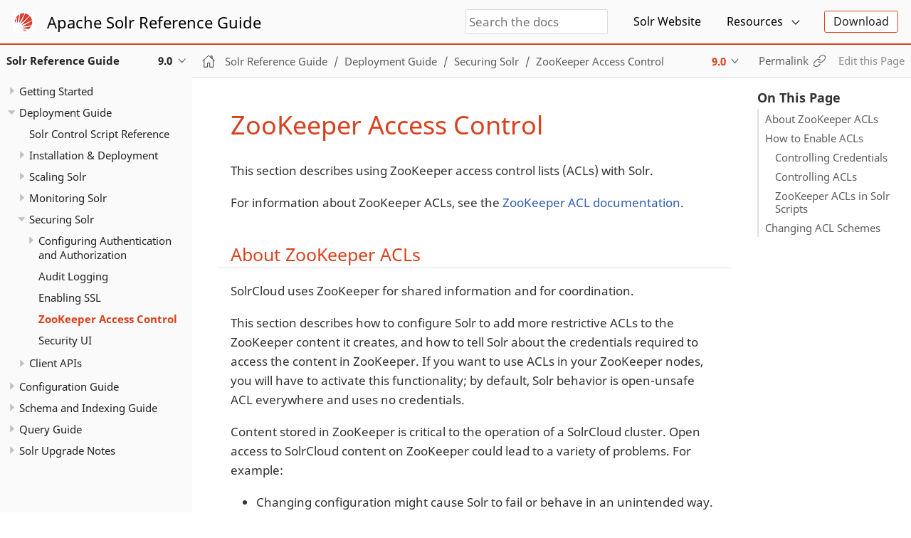

--- FILE ---
content_type: text/html
request_url: https://solr.apache.org/guide/solr/9_0/deployment-guide/zookeeper-access-control.html
body_size: 11141
content:
<!DOCTYPE html>
<html lang="en">
  <head>
    <meta charset="utf-8">
    <meta name="viewport" content="width=device-width,initial-scale=1">
    <title>ZooKeeper Access Control :: Apache Solr Reference Guide</title>
    <link rel="canonical" href="https://solr.apache.org/guide/solr/latest/deployment-guide/zookeeper-access-control.html">
    <meta name="generator" content="Antora 3.1.12">
    <link rel="stylesheet" href="../../../_/css/site.css">
    <script>var uiRootPath = '../../../_'</script>
<!-- Solr Changes - Start -->
    <link rel="icon" href="../../../_/img/favicon.ico" type="image/x-icon">
<!-- Solr Changes - End -->
  </head>
  <body class="article">
<header class="header">
  <nav class="navbar">
    <div class="navbar-brand">
      <!-- Solr Changes - Start -->
      <img class="navbar-item" src="../../../_/img/solr-sunOnly-small.png" width="30" height="30">
      <a class="navbar-item" href="https://solr.apache.org/guide">Apache Solr Reference Guide</a>
      <!-- Solr Changes - End -->
        <div class="navbar-item search hide-for-print">
          <div id="search-field" class="field">
            <input id="search-input" type="text" placeholder="Search the docs">
          </div>
        </div>

      <button class="navbar-burger" data-target="topbar-nav">
        <span></span>
        <span></span>
        <span></span>
      </button>
    </div>
    <div id="topbar-nav" class="navbar-menu">
      <div class="navbar-end">
        <!-- Solr Changes - Start -->
        <a class="navbar-item" href="https://solr.apache.org/" target="_blank" rel="noreferrer nopener">Solr Website</a>
        <div class="navbar-item has-dropdown is-hoverable">
          <a class="navbar-link" href="#">Resources</a>
          <div class="navbar-dropdown">
            <a class="navbar-item" href="https://solr.apache.org/docs/9_0_0/index.html" target="_blank" rel="noreferrer nopener">Solr Javadocs</a>
            <a class="navbar-item" href="https://solr.apache.org/community.html#version-control" target="_blank" rel="noreferrer nopener">Source Code</a>
            <a class="navbar-item" href="https://solr.apache.org/community.html" target="_blank" rel="noreferrer nopener">Community Links</a>
            <a class="navbar-item" href="https://github.com/apache/solr/tree/main/dev-docs/ref-guide" target="_blank" rel="noreferrer nopener">Contribute</a>
          </div>
        </div>
        <div class="navbar-item">
          <span class="control">
            <a class="button is-primary" href="https://solr.apache.org/downloads.html" target="_blank" rel="noreferrer nopener">Download</a>
          </span>
        </div>
        <!-- Solr Changes - End -->
      </div>
    </div>
  </nav>
</header>
<div class="body">
<div class="nav-container" data-component="solr" data-version="9_0">
  <aside class="nav">
    <div class="panels">
<!-- Solr Changes - Start -->
<div class="nav-panel-explore" data-panel="explore">
  <div class="context">
    <span class="title">Solr Reference Guide</span>
    <span class="version">9.0</span>
  </div>
<!-- Programmatically creates the component and version list -->
  <ul class="components">
    <li class="component is-current">
      <a class="title" href="../../latest/index.html">Solr Reference Guide</a>
      <ul class="versions">
        <li class="version">
          <a href="../../10_0/index.html">10.0-alpha</a>
        </li>
        <li class="version is-latest">
          <a href="../../latest/index.html">9.10</a>
        </li>
        <li class="version">
          <a href="../../9_9/index.html">9.9</a>
        </li>
        <li class="version">
          <a href="../../9_8/index.html">9.8</a>
        </li>
        <li class="version">
          <a href="../../9_7/index.html">9.7</a>
        </li>
        <li class="version">
          <a href="../../9_6/index.html">9.6</a>
        </li>
        <li class="version">
          <a href="../../9_5/index.html">9.5</a>
        </li>
        <li class="version">
          <a href="../../9_4/index.html">9.4</a>
        </li>
        <li class="version">
          <a href="../../9_3/index.html">9.3</a>
        </li>
        <li class="version">
          <a href="../../9_2/index.html">9.2</a>
        </li>
        <li class="version">
          <a href="../../9_1/index.html">9.1</a>
        </li>
        <li class="version is-current">
          <a href="../index.html">9.0</a>
        </li>
      </ul>
    </li>
  </ul>

  <!-- Solr Additions - Start -->
  <!-- A hard-coded list of older Ref Guides, pre-Antora -->
  <ul class="components">
    <li class="component"> <a class="title" href="https://solr.apache.org/guide">Pre-9.0 Reference Guides</a>
    <ul class="versions">
      <li class="version">
        <a href="https://solr.apache.org/guide/8_11">8.11</a>
      </li>
      <li class="version">
        <a href="https://solr.apache.org/guide/8_10">8.10</a>
      </li>
      <li class="version">
        <a href="https://solr.apache.org/guide/8_9">8.9</a>
      </li>
      <li class="version">
        <a href="https://solr.apache.org/guide/8_8">8.8</a>
      </li>
      <li class="version">
        <a href="https://solr.apache.org/guide/8_7">8.7</a>
      </li>
      <li class="version">
        <a href="https://solr.apache.org/guide/8_6">8.6</a>
      </li>
      <li class="version">
        <a href="https://solr.apache.org/guide/8_5">8.5</a>
      </li>
      <li class="version">
        <a href="https://solr.apache.org/guide/8_4">8.4</a>
      </li>
      <li class="version">
        <a href="https://solr.apache.org/guide/8_3">8.3</a>
      </li>
      <li class="version">
        <a href="https://solr.apache.org/guide/8_2">8.2</a>
      </li>
      <li class="version">
        <a href="https://solr.apache.org/guide/8_1">8.1</a>
      </li>
      <li class="version">
        <a href="https://solr.apache.org/guide/8_0">8.0</a>
      </li>
      <li class="version">
        <a href="https://solr.apache.org/guide/7_7">7.7</a>
      </li>
      <li class="version">
        <a href="https://solr.apache.org/guide/7_6">7.6</a>
      </li>
      <li class="version">
        <a href="https://solr.apache.org/guide/7_5">7.5</a>
      </li>
      <li class="version">
        <a href="https://solr.apache.org/guide/7_4">7.4</a>
      </li>
      <li class="version">
        <a href="https://solr.apache.org/guide/7_3">7.3</a>
      </li>
      <li class="version">
        <a href="https://solr.apache.org/guide/7_2">7.2</a>
      </li>
      <li class="version">
        <a href="https://solr.apache.org/guide/7_1">7.1</a>
      </li>
      <li class="version">
        <a href="https://solr.apache.org/guide/7_0">7.0</a>
      </li>
      <li class="version">
        <a href="https://solr.apache.org/guide/6_6">6.6</a>
      </li>
      <li class="version">
        <a href="http://archive.apache.org/dist/lucene/solr/ref-guide/">Older</a>
      </li>
    </ul>
  </li>
  <!-- Solr Additions - End -->
  </ul>
</div>

<div class="nav-panel-menu is-active" data-panel="menu">
  <nav class="nav-menu">
    <!-- Solr Removals - Start
    <h3 class="title"><a href="../index.html">Solr Reference Guide</a></h3>
         Solr Removals - End -->
<ul class="nav-list">
  <li class="nav-item" data-depth="0">
    <button class="nav-item-toggle"></button>
    <span class="nav-text">Getting Started</span>
<ul class="nav-list">
  <li class="nav-item" data-depth="1">
    <a class="nav-link" href="../getting-started/introduction.html">Introduction to Solr</a>
  </li>
  <li class="nav-item" data-depth="1">
    <button class="nav-item-toggle"></button>
    <span class="nav-text">Solr Concepts</span>
<ul class="nav-list">
  <li class="nav-item" data-depth="2">
    <a class="nav-link" href="../getting-started/documents-fields-schema-design.html">Documents, Fields, and Schema Design</a>
  </li>
  <li class="nav-item" data-depth="2">
    <a class="nav-link" href="../getting-started/solr-indexing.html">Solr Indexing</a>
  </li>
  <li class="nav-item" data-depth="2">
    <a class="nav-link" href="../getting-started/searching-in-solr.html">Searching in Solr</a>
  </li>
  <li class="nav-item" data-depth="2">
    <a class="nav-link" href="../getting-started/relevance.html">Relevance</a>
  </li>
  <li class="nav-item" data-depth="2">
    <a class="nav-link" href="../getting-started/solr-glossary.html">Solr Glossary</a>
  </li>
</ul>
  </li>
  <li class="nav-item" data-depth="1">
    <button class="nav-item-toggle"></button>
    <a class="nav-link" href="../getting-started/solr-tutorial.html">Solr Tutorials</a>
<ul class="nav-list">
  <li class="nav-item" data-depth="2">
    <a class="nav-link" href="../getting-started/tutorial-techproducts.html">Exercise 1 Index Techproducts Data</a>
  </li>
  <li class="nav-item" data-depth="2">
    <a class="nav-link" href="../getting-started/tutorial-films.html">Exercise 2 Index Films Data</a>
  </li>
  <li class="nav-item" data-depth="2">
    <a class="nav-link" href="../getting-started/tutorial-diy.html">Exercise 3 Index Your Own Data</a>
  </li>
  <li class="nav-item" data-depth="2">
    <a class="nav-link" href="../getting-started/tutorial-solrcloud.html">Getting Started with SolrCloud</a>
  </li>
  <li class="nav-item" data-depth="2">
    <a class="nav-link" href="../getting-started/tutorial-aws.html">SolrCloud on AWS EC2</a>
  </li>
</ul>
  </li>
  <li class="nav-item" data-depth="1">
    <a class="nav-link" href="../getting-started/solr-admin-ui.html">Solr Admin UI</a>
  </li>
  <li class="nav-item" data-depth="1">
    <a class="nav-link" href="../getting-started/about-this-guide.html">About This Guide</a>
  </li>
</ul>
  </li>
  <li class="nav-item" data-depth="0">
    <button class="nav-item-toggle"></button>
    <span class="nav-text">Deployment Guide</span>
<ul class="nav-list">
  <li class="nav-item" data-depth="1">
    <a class="nav-link" href="solr-control-script-reference.html">Solr Control Script Reference</a>
  </li>
  <li class="nav-item" data-depth="1">
    <button class="nav-item-toggle"></button>
    <span class="nav-text">Installation &amp; Deployment</span>
<ul class="nav-list">
  <li class="nav-item" data-depth="2">
    <a class="nav-link" href="system-requirements.html">System Requirements</a>
  </li>
  <li class="nav-item" data-depth="2">
    <a class="nav-link" href="installing-solr.html">Installing Solr</a>
  </li>
  <li class="nav-item" data-depth="2">
    <a class="nav-link" href="taking-solr-to-production.html">Taking Solr to Production</a>
  </li>
  <li class="nav-item" data-depth="2">
    <a class="nav-link" href="jvm-settings.html">JVM Settings</a>
  </li>
  <li class="nav-item" data-depth="2">
    <button class="nav-item-toggle"></button>
    <a class="nav-link" href="upgrading-a-solr-cluster.html">Upgrading a Solr Cluster</a>
<ul class="nav-list">
  <li class="nav-item" data-depth="3">
    <a class="nav-link" href="indexupgrader-tool.html">IndexUpgraderTool</a>
  </li>
</ul>
  </li>
  <li class="nav-item" data-depth="2">
    <a class="nav-link" href="backup-restore.html">Backup and Restore</a>
  </li>
  <li class="nav-item" data-depth="2">
    <button class="nav-item-toggle"></button>
    <a class="nav-link" href="solr-in-docker.html">Solr in Docker</a>
<ul class="nav-list">
  <li class="nav-item" data-depth="3">
    <a class="nav-link" href="docker-faq.html">Solr Docker FAQ</a>
  </li>
  <li class="nav-item" data-depth="3">
    <a class="nav-link" href="docker-networking.html">Solr &amp; ZooKeeper with Docker Networking</a>
  </li>
</ul>
  </li>
  <li class="nav-item" data-depth="2">
    <a class="nav-link" href="solr-on-hdfs.html">Solr on HDFS</a>
  </li>
</ul>
  </li>
  <li class="nav-item" data-depth="1">
    <button class="nav-item-toggle"></button>
    <span class="nav-text">Scaling Solr</span>
<ul class="nav-list">
  <li class="nav-item" data-depth="2">
    <a class="nav-link" href="cluster-types.html">Solr Cluster Types</a>
  </li>
  <li class="nav-item" data-depth="2">
    <button class="nav-item-toggle"></button>
    <span class="nav-text">User-Managed Clusters</span>
<ul class="nav-list">
  <li class="nav-item" data-depth="3">
    <a class="nav-link" href="user-managed-index-replication.html">User-Managed Index Replication</a>
  </li>
  <li class="nav-item" data-depth="3">
    <a class="nav-link" href="user-managed-distributed-search.html">User-Managed Distributed Search</a>
  </li>
</ul>
  </li>
  <li class="nav-item" data-depth="2">
    <button class="nav-item-toggle"></button>
    <span class="nav-text">SolrCloud Clusters</span>
<ul class="nav-list">
  <li class="nav-item" data-depth="3">
    <a class="nav-link" href="solrcloud-shards-indexing.html">SolrCloud Shards and Indexing</a>
  </li>
  <li class="nav-item" data-depth="3">
    <a class="nav-link" href="solrcloud-recoveries-and-write-tolerance.html">SolrCloud Recoveries and Write Tolerance</a>
  </li>
  <li class="nav-item" data-depth="3">
    <a class="nav-link" href="solrcloud-distributed-requests.html">SolrCloud Distributed Requests</a>
  </li>
  <li class="nav-item" data-depth="3">
    <a class="nav-link" href="node-roles.html">Node Roles</a>
  </li>
  <li class="nav-item" data-depth="3">
    <a class="nav-link" href="aliases.html">Aliases</a>
  </li>
  <li class="nav-item" data-depth="3">
    <button class="nav-item-toggle"></button>
    <span class="nav-text">Collections API</span>
<ul class="nav-list">
  <li class="nav-item" data-depth="4">
    <a class="nav-link" href="cluster-node-management.html">Cluster and Node Management Commands</a>
  </li>
  <li class="nav-item" data-depth="4">
    <a class="nav-link" href="collection-management.html">Collection Management Commands</a>
  </li>
  <li class="nav-item" data-depth="4">
    <a class="nav-link" href="shard-management.html">Shard Management Commands</a>
  </li>
  <li class="nav-item" data-depth="4">
    <a class="nav-link" href="replica-management.html">Replica Management Commands</a>
  </li>
  <li class="nav-item" data-depth="4">
    <a class="nav-link" href="alias-management.html">Alias Management</a>
  </li>
</ul>
  </li>
  <li class="nav-item" data-depth="3">
    <button class="nav-item-toggle"></button>
    <span class="nav-text">ZooKeeper Configuration</span>
<ul class="nav-list">
  <li class="nav-item" data-depth="4">
    <a class="nav-link" href="zookeeper-ensemble.html">ZooKeeper Ensemble Configuration</a>
  </li>
  <li class="nav-item" data-depth="4">
    <a class="nav-link" href="zookeeper-file-management.html">ZooKeeper File Management</a>
  </li>
  <li class="nav-item" data-depth="4">
    <a class="nav-link" href="zookeeper-utilities.html">ZooKeeper Utilities</a>
  </li>
  <li class="nav-item" data-depth="4">
    <a class="nav-link" href="solrcloud-with-legacy-configuration-files.html">SolrCloud with Legacy Configuration Files</a>
  </li>
</ul>
  </li>
  <li class="nav-item" data-depth="3">
    <button class="nav-item-toggle"></button>
    <span class="nav-text">Admin UI</span>
<ul class="nav-list">
  <li class="nav-item" data-depth="4">
    <a class="nav-link" href="collections-core-admin.html">Collections / Core Admin</a>
  </li>
  <li class="nav-item" data-depth="4">
    <a class="nav-link" href="cloud-screens.html">Cloud Screens</a>
  </li>
</ul>
  </li>
</ul>
  </li>
</ul>
  </li>
  <li class="nav-item" data-depth="1">
    <button class="nav-item-toggle"></button>
    <span class="nav-text">Monitoring Solr</span>
<ul class="nav-list">
  <li class="nav-item" data-depth="2">
    <a class="nav-link" href="configuring-logging.html">Configuring Logging</a>
  </li>
  <li class="nav-item" data-depth="2">
    <a class="nav-link" href="ping.html">Ping</a>
  </li>
  <li class="nav-item" data-depth="2">
    <a class="nav-link" href="metrics-reporting.html">Metrics Reporting</a>
  </li>
  <li class="nav-item" data-depth="2">
    <a class="nav-link" href="performance-statistics-reference.html">Performance Statistics Reference</a>
  </li>
  <li class="nav-item" data-depth="2">
    <a class="nav-link" href="plugins-stats-screen.html">Plugins &amp; Stats Screen</a>
  </li>
  <li class="nav-item" data-depth="2">
    <a class="nav-link" href="mbean-request-handler.html">MBean Request Handler</a>
  </li>
  <li class="nav-item" data-depth="2">
    <a class="nav-link" href="monitoring-with-prometheus-and-grafana.html">Monitoring with Prometheus and Grafana</a>
  </li>
  <li class="nav-item" data-depth="2">
    <a class="nav-link" href="jmx-with-solr.html">JMX with Solr</a>
  </li>
  <li class="nav-item" data-depth="2">
    <a class="nav-link" href="thread-dump.html">Thread Dump Screen</a>
  </li>
  <li class="nav-item" data-depth="2">
    <a class="nav-link" href="distributed-tracing.html">Distributed Tracing</a>
  </li>
  <li class="nav-item" data-depth="2">
    <a class="nav-link" href="circuit-breakers.html">Circuit Breakers</a>
  </li>
  <li class="nav-item" data-depth="2">
    <a class="nav-link" href="rate-limiters.html">Request Rate Limiters</a>
  </li>
  <li class="nav-item" data-depth="2">
    <a class="nav-link" href="task-management.html">Task Management</a>
  </li>
</ul>
  </li>
  <li class="nav-item" data-depth="1">
    <button class="nav-item-toggle"></button>
    <a class="nav-link" href="securing-solr.html">Securing Solr</a>
<ul class="nav-list">
  <li class="nav-item" data-depth="2">
    <button class="nav-item-toggle"></button>
    <a class="nav-link" href="authentication-and-authorization-plugins.html">Configuring Authentication and Authorization</a>
<ul class="nav-list">
  <li class="nav-item" data-depth="3">
    <a class="nav-link" href="basic-authentication-plugin.html">Basic Authentication Plugin</a>
  </li>
  <li class="nav-item" data-depth="3">
    <a class="nav-link" href="kerberos-authentication-plugin.html">Kerberos Authentication Plugin</a>
  </li>
  <li class="nav-item" data-depth="3">
    <a class="nav-link" href="jwt-authentication-plugin.html">JWT Authentication Plugin</a>
  </li>
  <li class="nav-item" data-depth="3">
    <a class="nav-link" href="cert-authentication-plugin.html">Certificate Authentication Plugin</a>
  </li>
  <li class="nav-item" data-depth="3">
    <a class="nav-link" href="hadoop-authentication-plugin.html">Hadoop Authentication Plugin</a>
  </li>
  <li class="nav-item" data-depth="3">
    <a class="nav-link" href="rule-based-authorization-plugin.html">Rule-Based Authorization Plugins</a>
  </li>
</ul>
  </li>
  <li class="nav-item" data-depth="2">
    <a class="nav-link" href="audit-logging.html">Audit Logging</a>
  </li>
  <li class="nav-item" data-depth="2">
    <a class="nav-link" href="enabling-ssl.html">Enabling SSL</a>
  </li>
  <li class="nav-item is-current-page" data-depth="2">
    <a class="nav-link" href="zookeeper-access-control.html">ZooKeeper Access Control</a>
  </li>
  <li class="nav-item" data-depth="2">
    <a class="nav-link" href="security-ui.html">Security UI</a>
  </li>
</ul>
  </li>
  <li class="nav-item" data-depth="1">
    <button class="nav-item-toggle"></button>
    <a class="nav-link" href="client-apis.html">Client APIs</a>
<ul class="nav-list">
  <li class="nav-item" data-depth="2">
    <a class="nav-link" href="solrj.html">SolrJ</a>
  </li>
  <li class="nav-item" data-depth="2">
    <a class="nav-link" href="javascript.html">JavaScript</a>
  </li>
  <li class="nav-item" data-depth="2">
    <a class="nav-link" href="python.html">Python</a>
  </li>
  <li class="nav-item" data-depth="2">
    <a class="nav-link" href="ruby.html">Ruby</a>
  </li>
</ul>
  </li>
</ul>
  </li>
  <li class="nav-item" data-depth="0">
    <button class="nav-item-toggle"></button>
    <span class="nav-text">Configuration Guide</span>
<ul class="nav-list">
  <li class="nav-item" data-depth="1">
    <a class="nav-link" href="../configuration-guide/configuration-files.html">Solr Configuration Files</a>
  </li>
  <li class="nav-item" data-depth="1">
    <a class="nav-link" href="../configuration-guide/property-substitution.html">Property Substitution in Configuration Files</a>
  </li>
  <li class="nav-item" data-depth="1">
    <a class="nav-link" href="../configuration-guide/core-discovery.html">Core Discovery</a>
  </li>
  <li class="nav-item" data-depth="1">
    <a class="nav-link" href="../configuration-guide/configuring-solr-xml.html">Configuring solr.xml</a>
  </li>
  <li class="nav-item" data-depth="1">
    <button class="nav-item-toggle"></button>
    <a class="nav-link" href="../configuration-guide/configuring-solrconfig-xml.html">Configuring solrconfig.xml</a>
<ul class="nav-list">
  <li class="nav-item" data-depth="2">
    <a class="nav-link" href="../configuration-guide/index-location-format.html">Index Location and Format</a>
  </li>
  <li class="nav-item" data-depth="2">
    <a class="nav-link" href="../configuration-guide/index-segments-merging.html">Index Segments and Merging</a>
  </li>
  <li class="nav-item" data-depth="2">
    <a class="nav-link" href="../configuration-guide/schema-factory.html">Schema Factory Configuration</a>
  </li>
  <li class="nav-item" data-depth="2">
    <a class="nav-link" href="../configuration-guide/commits-transaction-logs.html">Commits and Transaction Logs</a>
  </li>
  <li class="nav-item" data-depth="2">
    <a class="nav-link" href="../configuration-guide/caches-warming.html">Caches and Query Warming</a>
  </li>
  <li class="nav-item" data-depth="2">
    <a class="nav-link" href="../configuration-guide/requesthandlers-searchcomponents.html">Request Handlers and Search Components</a>
  </li>
  <li class="nav-item" data-depth="2">
    <a class="nav-link" href="../configuration-guide/implicit-requesthandlers.html">Implicit Request Handlers</a>
  </li>
  <li class="nav-item" data-depth="2">
    <a class="nav-link" href="../configuration-guide/realtime-get.html">RealTime Get</a>
  </li>
  <li class="nav-item" data-depth="2">
    <a class="nav-link" href="../configuration-guide/initparams.html">InitParams</a>
  </li>
  <li class="nav-item" data-depth="2">
    <a class="nav-link" href="../configuration-guide/requestdispatcher.html">RequestDispatcher</a>
  </li>
  <li class="nav-item" data-depth="2">
    <a class="nav-link" href="../configuration-guide/update-request-processors.html">Update Request Processors</a>
  </li>
  <li class="nav-item" data-depth="2">
    <a class="nav-link" href="../configuration-guide/script-update-processor.html">Script Update Processor</a>
  </li>
  <li class="nav-item" data-depth="2">
    <a class="nav-link" href="../configuration-guide/codec-factory.html">Codec Factory</a>
  </li>
</ul>
  </li>
  <li class="nav-item" data-depth="1">
    <button class="nav-item-toggle"></button>
    <span class="nav-text">Configuration APIs</span>
<ul class="nav-list">
  <li class="nav-item" data-depth="2">
    <a class="nav-link" href="../configuration-guide/config-api.html">Config API</a>
  </li>
  <li class="nav-item" data-depth="2">
    <a class="nav-link" href="../configuration-guide/request-parameters-api.html">Request Parameters API</a>
  </li>
  <li class="nav-item" data-depth="2">
    <a class="nav-link" href="../configuration-guide/managed-resources.html">Managed Resources</a>
  </li>
  <li class="nav-item" data-depth="2">
    <a class="nav-link" href="../configuration-guide/collections-api.html">Collections API</a>
  </li>
  <li class="nav-item" data-depth="2">
    <a class="nav-link" href="../configuration-guide/configsets-api.html">Configsets API</a>
  </li>
  <li class="nav-item" data-depth="2">
    <a class="nav-link" href="../configuration-guide/coreadmin-api.html">CoreAdmin API</a>
  </li>
  <li class="nav-item" data-depth="2">
    <a class="nav-link" href="../configuration-guide/v2-api.html">v2 API</a>
  </li>
</ul>
  </li>
  <li class="nav-item" data-depth="1">
    <a class="nav-link" href="../configuration-guide/config-sets.html">Configsets</a>
  </li>
  <li class="nav-item" data-depth="1">
    <a class="nav-link" href="../configuration-guide/resource-loading.html">Resource Loading</a>
  </li>
  <li class="nav-item" data-depth="1">
    <button class="nav-item-toggle"></button>
    <a class="nav-link" href="../configuration-guide/solr-plugins.html">Solr Plugins</a>
<ul class="nav-list">
  <li class="nav-item" data-depth="2">
    <a class="nav-link" href="../configuration-guide/libs.html">Lib Directories and Directives</a>
  </li>
  <li class="nav-item" data-depth="2">
    <a class="nav-link" href="../configuration-guide/solr-modules.html">Solr Modules</a>
  </li>
  <li class="nav-item" data-depth="2">
    <button class="nav-item-toggle"></button>
    <a class="nav-link" href="../configuration-guide/package-manager.html">Package Management</a>
<ul class="nav-list">
  <li class="nav-item" data-depth="3">
    <a class="nav-link" href="../configuration-guide/package-manager-internals.html">Package Manager Internals</a>
  </li>
</ul>
  </li>
  <li class="nav-item" data-depth="2">
    <a class="nav-link" href="../configuration-guide/cluster-plugins.html">Cluster Plugins</a>
  </li>
  <li class="nav-item" data-depth="2">
    <a class="nav-link" href="../configuration-guide/replica-placement-plugins.html">Replica Placement Plugins</a>
  </li>
</ul>
  </li>
</ul>
  </li>
  <li class="nav-item" data-depth="0">
    <button class="nav-item-toggle"></button>
    <span class="nav-text">Schema and Indexing Guide</span>
<ul class="nav-list">
  <li class="nav-item" data-depth="1">
    <button class="nav-item-toggle"></button>
    <span class="nav-text">Solr Schema</span>
<ul class="nav-list">
  <li class="nav-item" data-depth="2">
    <a class="nav-link" href="../indexing-guide/schema-elements.html">Schema Elements</a>
  </li>
  <li class="nav-item" data-depth="2">
    <a class="nav-link" href="../indexing-guide/schema-api.html">Schema API</a>
  </li>
  <li class="nav-item" data-depth="2">
    <a class="nav-link" href="../indexing-guide/schemaless-mode.html">Schemaless Mode</a>
  </li>
  <li class="nav-item" data-depth="2">
    <a class="nav-link" href="../indexing-guide/schema-designer.html">Schema Designer</a>
  </li>
  <li class="nav-item" data-depth="2">
    <a class="nav-link" href="../indexing-guide/schema-browser-screen.html">Schema Browser Screen</a>
  </li>
</ul>
  </li>
  <li class="nav-item" data-depth="1">
    <button class="nav-item-toggle"></button>
    <span class="nav-text">Fields &amp; Schema Design</span>
<ul class="nav-list">
  <li class="nav-item" data-depth="2">
    <a class="nav-link" href="../indexing-guide/fields.html">Fields</a>
  </li>
  <li class="nav-item" data-depth="2">
    <button class="nav-item-toggle"></button>
    <span class="nav-text">Field Types</span>
<ul class="nav-list">
  <li class="nav-item" data-depth="3">
    <a class="nav-link" href="../indexing-guide/field-type-definitions-and-properties.html">Field Type Definitions and Properties</a>
  </li>
  <li class="nav-item" data-depth="3">
    <a class="nav-link" href="../indexing-guide/field-types-included-with-solr.html">Field Types Included with Solr</a>
  </li>
  <li class="nav-item" data-depth="3">
    <a class="nav-link" href="../indexing-guide/currencies-exchange-rates.html">Currencies and Exchange Rates</a>
  </li>
  <li class="nav-item" data-depth="3">
    <a class="nav-link" href="../indexing-guide/date-formatting-math.html">Date Formatting and Date Math</a>
  </li>
  <li class="nav-item" data-depth="3">
    <a class="nav-link" href="../indexing-guide/enum-fields.html">Enum Fields</a>
  </li>
  <li class="nav-item" data-depth="3">
    <a class="nav-link" href="../indexing-guide/external-files-processes.html">External Files and Processes</a>
  </li>
  <li class="nav-item" data-depth="3">
    <a class="nav-link" href="../indexing-guide/field-properties-by-use-case.html">Field Properties by Use Case</a>
  </li>
</ul>
  </li>
  <li class="nav-item" data-depth="2">
    <a class="nav-link" href="../indexing-guide/copy-fields.html">Copy Fields</a>
  </li>
  <li class="nav-item" data-depth="2">
    <a class="nav-link" href="../indexing-guide/dynamic-fields.html">Dynamic Fields</a>
  </li>
  <li class="nav-item" data-depth="2">
    <a class="nav-link" href="../indexing-guide/docvalues.html">DocValues</a>
  </li>
  <li class="nav-item" data-depth="2">
    <a class="nav-link" href="../indexing-guide/luke-request-handler.html">Luke Request Handler</a>
  </li>
</ul>
  </li>
  <li class="nav-item" data-depth="1">
    <button class="nav-item-toggle"></button>
    <a class="nav-link" href="../indexing-guide/document-analysis.html">Document Analysis in Solr</a>
<ul class="nav-list">
  <li class="nav-item" data-depth="2">
    <a class="nav-link" href="../indexing-guide/analyzers.html">Analyzers</a>
  </li>
  <li class="nav-item" data-depth="2">
    <a class="nav-link" href="../indexing-guide/tokenizers.html">Tokenizers</a>
  </li>
  <li class="nav-item" data-depth="2">
    <a class="nav-link" href="../indexing-guide/filters.html">Filters</a>
  </li>
  <li class="nav-item" data-depth="2">
    <a class="nav-link" href="../indexing-guide/charfilterfactories.html">CharFilterFactories</a>
  </li>
  <li class="nav-item" data-depth="2">
    <a class="nav-link" href="../indexing-guide/language-analysis.html">Language Analysis</a>
  </li>
  <li class="nav-item" data-depth="2">
    <a class="nav-link" href="../indexing-guide/phonetic-matching.html">Phonetic Matching</a>
  </li>
  <li class="nav-item" data-depth="2">
    <a class="nav-link" href="../indexing-guide/analysis-screen.html">Analysis Screen</a>
  </li>
</ul>
  </li>
  <li class="nav-item" data-depth="1">
    <button class="nav-item-toggle"></button>
    <span class="nav-text">Indexing &amp; Data Operations</span>
<ul class="nav-list">
  <li class="nav-item" data-depth="2">
    <button class="nav-item-toggle"></button>
    <a class="nav-link" href="../indexing-guide/indexing-with-update-handlers.html">Indexing with Update Handlers</a>
<ul class="nav-list">
  <li class="nav-item" data-depth="3">
    <a class="nav-link" href="../indexing-guide/transforming-and-indexing-custom-json.html">Transforming and Indexing Custom JSON</a>
  </li>
</ul>
  </li>
  <li class="nav-item" data-depth="2">
    <a class="nav-link" href="../indexing-guide/indexing-with-tika.html">Indexing with Solr Cell and Apache Tika</a>
  </li>
  <li class="nav-item" data-depth="2">
    <a class="nav-link" href="../indexing-guide/indexing-nested-documents.html">Indexing Nested Documents</a>
  </li>
  <li class="nav-item" data-depth="2">
    <a class="nav-link" href="../indexing-guide/post-tool.html">Post Tool</a>
  </li>
  <li class="nav-item" data-depth="2">
    <a class="nav-link" href="../indexing-guide/documents-screen.html">Documents Screen</a>
  </li>
  <li class="nav-item" data-depth="2">
    <a class="nav-link" href="../indexing-guide/partial-document-updates.html">Partial Document Updates</a>
  </li>
  <li class="nav-item" data-depth="2">
    <a class="nav-link" href="../indexing-guide/reindexing.html">Reindexing</a>
  </li>
  <li class="nav-item" data-depth="2">
    <a class="nav-link" href="../indexing-guide/language-detection.html">Language Detection</a>
  </li>
  <li class="nav-item" data-depth="2">
    <a class="nav-link" href="../indexing-guide/de-duplication.html">De-Duplication</a>
  </li>
  <li class="nav-item" data-depth="2">
    <a class="nav-link" href="../indexing-guide/content-streams.html">Content Streams</a>
  </li>
</ul>
  </li>
</ul>
  </li>
  <li class="nav-item" data-depth="0">
    <button class="nav-item-toggle"></button>
    <span class="nav-text">Query Guide</span>
<ul class="nav-list">
  <li class="nav-item" data-depth="1">
    <button class="nav-item-toggle"></button>
    <a class="nav-link" href="../query-guide/query-syntax-and-parsers.html">Query Syntax and Parsers</a>
<ul class="nav-list">
  <li class="nav-item" data-depth="2">
    <a class="nav-link" href="../query-guide/common-query-parameters.html">Common Query Parameters</a>
  </li>
  <li class="nav-item" data-depth="2">
    <a class="nav-link" href="../query-guide/standard-query-parser.html">Standard Query Parser</a>
  </li>
  <li class="nav-item" data-depth="2">
    <a class="nav-link" href="../query-guide/dismax-query-parser.html">DisMax Query Parser</a>
  </li>
  <li class="nav-item" data-depth="2">
    <a class="nav-link" href="../query-guide/edismax-query-parser.html">Extended DisMax (eDisMax) Query Parser</a>
  </li>
  <li class="nav-item" data-depth="2">
    <a class="nav-link" href="../query-guide/function-queries.html">Function Queries</a>
  </li>
  <li class="nav-item" data-depth="2">
    <a class="nav-link" href="../query-guide/local-params.html">Local Params</a>
  </li>
  <li class="nav-item" data-depth="2">
    <button class="nav-item-toggle"></button>
    <a class="nav-link" href="../query-guide/json-request-api.html">JSON Request API</a>
<ul class="nav-list">
  <li class="nav-item" data-depth="3">
    <a class="nav-link" href="../query-guide/json-query-dsl.html">JSON Query DSL</a>
  </li>
</ul>
  </li>
  <li class="nav-item" data-depth="2">
    <a class="nav-link" href="../query-guide/searching-nested-documents.html">Searching Nested Child Documents</a>
  </li>
  <li class="nav-item" data-depth="2">
    <a class="nav-link" href="../query-guide/block-join-query-parser.html">Block Join Query Parser</a>
  </li>
  <li class="nav-item" data-depth="2">
    <a class="nav-link" href="../query-guide/join-query-parser.html">Join Query Parser</a>
  </li>
  <li class="nav-item" data-depth="2">
    <a class="nav-link" href="../query-guide/spatial-search.html">Spatial Search</a>
  </li>
  <li class="nav-item" data-depth="2">
    <a class="nav-link" href="../query-guide/dense-vector-search.html">Dense Vector Search</a>
  </li>
  <li class="nav-item" data-depth="2">
    <a class="nav-link" href="../query-guide/other-parsers.html">Other Query Parsers</a>
  </li>
  <li class="nav-item" data-depth="2">
    <button class="nav-item-toggle"></button>
    <a class="nav-link" href="../query-guide/sql-query.html">SQL Query Language</a>
<ul class="nav-list">
  <li class="nav-item" data-depth="3">
    <a class="nav-link" href="../query-guide/jdbc-dbvisualizer.html">JDBC with DbVisualizer</a>
  </li>
  <li class="nav-item" data-depth="3">
    <a class="nav-link" href="../query-guide/jdbc-squirrel.html">JDBC with SQuirreL SQL</a>
  </li>
  <li class="nav-item" data-depth="3">
    <a class="nav-link" href="../query-guide/jdbc-zeppelin.html">JDBC with Apache Zeppelin</a>
  </li>
  <li class="nav-item" data-depth="3">
    <a class="nav-link" href="../query-guide/jdbc-python-jython.html">JDBC with Python/Jython</a>
  </li>
  <li class="nav-item" data-depth="3">
    <a class="nav-link" href="../query-guide/jdbc-r.html">JDBC with R</a>
  </li>
</ul>
  </li>
  <li class="nav-item" data-depth="2">
    <a class="nav-link" href="../query-guide/query-screen.html">Query Screen</a>
  </li>
  <li class="nav-item" data-depth="2">
    <a class="nav-link" href="../query-guide/sql-screen.html">SQL Query Screen</a>
  </li>
</ul>
  </li>
  <li class="nav-item" data-depth="1">
    <button class="nav-item-toggle"></button>
    <span class="nav-text">Enhancing Queries</span>
<ul class="nav-list">
  <li class="nav-item" data-depth="2">
    <a class="nav-link" href="../query-guide/spell-checking.html">Spell Checking</a>
  </li>
  <li class="nav-item" data-depth="2">
    <a class="nav-link" href="../query-guide/suggester.html">Suggester</a>
  </li>
  <li class="nav-item" data-depth="2">
    <a class="nav-link" href="../query-guide/morelikethis.html">MoreLikeThis</a>
  </li>
  <li class="nav-item" data-depth="2">
    <a class="nav-link" href="../query-guide/query-re-ranking.html">Query Re-Ranking</a>
  </li>
  <li class="nav-item" data-depth="2">
    <a class="nav-link" href="../query-guide/learning-to-rank.html">Learning To Rank</a>
  </li>
  <li class="nav-item" data-depth="2">
    <a class="nav-link" href="../query-guide/tagger-handler.html">Tagger Handler</a>
  </li>
  <li class="nav-item" data-depth="2">
    <button class="nav-item-toggle"></button>
    <a class="nav-link" href="../query-guide/analytics.html">Analytics Component</a>
<ul class="nav-list">
  <li class="nav-item" data-depth="3">
    <a class="nav-link" href="../query-guide/analytics-expression-sources.html">Analytics Expression Sources</a>
  </li>
  <li class="nav-item" data-depth="3">
    <a class="nav-link" href="../query-guide/analytics-mapping-functions.html">Analytics Mapping Functions</a>
  </li>
  <li class="nav-item" data-depth="3">
    <a class="nav-link" href="../query-guide/analytics-reduction-functions.html">Analytics Reduction Functions</a>
  </li>
</ul>
  </li>
  <li class="nav-item" data-depth="2">
    <a class="nav-link" href="../query-guide/terms-component.html">Terms Component</a>
  </li>
  <li class="nav-item" data-depth="2">
    <a class="nav-link" href="../query-guide/term-vector-component.html">Term Vector Component</a>
  </li>
  <li class="nav-item" data-depth="2">
    <a class="nav-link" href="../query-guide/stats-component.html">Stats Component</a>
  </li>
</ul>
  </li>
  <li class="nav-item" data-depth="1">
    <button class="nav-item-toggle"></button>
    <span class="nav-text">Controlling Results</span>
<ul class="nav-list">
  <li class="nav-item" data-depth="2">
    <a class="nav-link" href="../query-guide/faceting.html">Faceting</a>
  </li>
  <li class="nav-item" data-depth="2">
    <button class="nav-item-toggle"></button>
    <a class="nav-link" href="../query-guide/json-facet-api.html">JSON Facet API</a>
<ul class="nav-list">
  <li class="nav-item" data-depth="3">
    <a class="nav-link" href="../query-guide/json-faceting-domain-changes.html">JSON Faceting Domain Changes</a>
  </li>
</ul>
  </li>
  <li class="nav-item" data-depth="2">
    <a class="nav-link" href="../query-guide/collapse-and-expand-results.html">Collapse and Expand Results</a>
  </li>
  <li class="nav-item" data-depth="2">
    <a class="nav-link" href="../query-guide/result-grouping.html">Result Grouping</a>
  </li>
  <li class="nav-item" data-depth="2">
    <a class="nav-link" href="../query-guide/result-clustering.html">Result Clustering</a>
  </li>
  <li class="nav-item" data-depth="2">
    <a class="nav-link" href="../query-guide/highlighting.html">Highlighting</a>
  </li>
  <li class="nav-item" data-depth="2">
    <a class="nav-link" href="../query-guide/query-elevation-component.html">Query Elevation Component</a>
  </li>
  <li class="nav-item" data-depth="2">
    <a class="nav-link" href="../query-guide/document-transformers.html">Document Transformers</a>
  </li>
  <li class="nav-item" data-depth="2">
    <a class="nav-link" href="../query-guide/response-writers.html">Response Writers</a>
  </li>
  <li class="nav-item" data-depth="2">
    <a class="nav-link" href="../query-guide/exporting-result-sets.html">Exporting Result Sets</a>
  </li>
  <li class="nav-item" data-depth="2">
    <a class="nav-link" href="../query-guide/pagination-of-results.html">Pagination of Results</a>
  </li>
</ul>
  </li>
  <li class="nav-item" data-depth="1">
    <button class="nav-item-toggle"></button>
    <a class="nav-link" href="../query-guide/streaming-expressions.html">Streaming Expressions</a>
<ul class="nav-list">
  <li class="nav-item" data-depth="2">
    <a class="nav-link" href="../query-guide/stream-source-reference.html">Stream Source Reference</a>
  </li>
  <li class="nav-item" data-depth="2">
    <a class="nav-link" href="../query-guide/stream-decorator-reference.html">Stream Decorator Reference</a>
  </li>
  <li class="nav-item" data-depth="2">
    <a class="nav-link" href="../query-guide/stream-evaluator-reference.html">Stream Evaluator Reference</a>
  </li>
  <li class="nav-item" data-depth="2">
    <button class="nav-item-toggle"></button>
    <a class="nav-link" href="../query-guide/math-expressions.html">Streaming Expressions and Math Expressions</a>
<ul class="nav-list">
  <li class="nav-item" data-depth="3">
    <a class="nav-link" href="../query-guide/visualization.html">Visualization</a>
  </li>
  <li class="nav-item" data-depth="3">
    <a class="nav-link" href="../query-guide/math-start.html">Getting Started</a>
  </li>
  <li class="nav-item" data-depth="3">
    <a class="nav-link" href="../query-guide/loading.html">Loading Data</a>
  </li>
  <li class="nav-item" data-depth="3">
    <a class="nav-link" href="../query-guide/search-sample.html">Searching, Sampling and Aggregation</a>
  </li>
  <li class="nav-item" data-depth="3">
    <a class="nav-link" href="../query-guide/transform.html">Transforming Data</a>
  </li>
  <li class="nav-item" data-depth="3">
    <a class="nav-link" href="../query-guide/scalar-math.html">Scalar Math</a>
  </li>
  <li class="nav-item" data-depth="3">
    <a class="nav-link" href="../query-guide/vector-math.html">Vector Math</a>
  </li>
  <li class="nav-item" data-depth="3">
    <a class="nav-link" href="../query-guide/variables.html">Variables</a>
  </li>
  <li class="nav-item" data-depth="3">
    <a class="nav-link" href="../query-guide/matrix-math.html">Matrices and Matrix Math</a>
  </li>
  <li class="nav-item" data-depth="3">
    <a class="nav-link" href="../query-guide/term-vectors.html">Text Analysis and Term Vectors</a>
  </li>
  <li class="nav-item" data-depth="3">
    <a class="nav-link" href="../query-guide/probability-distributions.html">Probability Distributions</a>
  </li>
  <li class="nav-item" data-depth="3">
    <a class="nav-link" href="../query-guide/statistics.html">Statistics</a>
  </li>
  <li class="nav-item" data-depth="3">
    <a class="nav-link" href="../query-guide/regression.html">Linear Regression</a>
  </li>
  <li class="nav-item" data-depth="3">
    <a class="nav-link" href="../query-guide/curve-fitting.html">Curve Fitting</a>
  </li>
  <li class="nav-item" data-depth="3">
    <a class="nav-link" href="../query-guide/time-series.html">Time Series</a>
  </li>
  <li class="nav-item" data-depth="3">
    <a class="nav-link" href="../query-guide/numerical-analysis.html">Interpolation, Derivatives and Integrals</a>
  </li>
  <li class="nav-item" data-depth="3">
    <a class="nav-link" href="../query-guide/dsp.html">Digital Signal Processing</a>
  </li>
  <li class="nav-item" data-depth="3">
    <a class="nav-link" href="../query-guide/simulations.html">Monte Carlo Simulations</a>
  </li>
  <li class="nav-item" data-depth="3">
    <a class="nav-link" href="../query-guide/machine-learning.html">Machine Learning</a>
  </li>
  <li class="nav-item" data-depth="3">
    <a class="nav-link" href="../query-guide/graph.html">Graph</a>
  </li>
  <li class="nav-item" data-depth="3">
    <a class="nav-link" href="../query-guide/computational-geometry.html">Computational Geometry</a>
  </li>
  <li class="nav-item" data-depth="3">
    <a class="nav-link" href="../query-guide/logs.html">Log Analytics</a>
  </li>
</ul>
  </li>
  <li class="nav-item" data-depth="2">
    <a class="nav-link" href="../query-guide/graph-traversal.html">Graph Traversal</a>
  </li>
  <li class="nav-item" data-depth="2">
    <a class="nav-link" href="../query-guide/stream-api.html">Stream Request Handler API</a>
  </li>
  <li class="nav-item" data-depth="2">
    <a class="nav-link" href="../query-guide/stream-screen.html">Stream Screen</a>
  </li>
</ul>
  </li>
</ul>
  </li>
  <li class="nav-item" data-depth="0">
<ul class="nav-list">
  <li class="nav-item" data-depth="1">
    <button class="nav-item-toggle"></button>
    <a class="nav-link" href="../upgrade-notes/solr-upgrade-notes.html">Solr Upgrade Notes</a>
<ul class="nav-list">
  <li class="nav-item" data-depth="2">
    <a class="nav-link" href="../upgrade-notes/major-changes-in-solr-9.html">Major Changes in Solr 9</a>
  </li>
  <li class="nav-item" data-depth="2">
    <a class="nav-link" href="../upgrade-notes/major-changes-in-solr-8.html">Major Changes in Solr 8</a>
  </li>
  <li class="nav-item" data-depth="2">
    <a class="nav-link" href="../upgrade-notes/major-changes-in-solr-7.html">Major Changes in Solr 7</a>
  </li>
  <li class="nav-item" data-depth="2">
    <a class="nav-link" href="../upgrade-notes/major-changes-in-solr-6.html">Major Changes in Solr 6</a>
  </li>
</ul>
  </li>
</ul>
  </li>
</ul>
  </nav>
</div>
<!-- Solr Changes - End -->
    </div>
  </aside>
</div>
<main class="article">
<div class="toolbar" role="navigation">
<button class="nav-toggle"></button>
  <a href="../../latest/index.html" class="home-link"></a>
<nav class="breadcrumbs" aria-label="breadcrumbs">
  <ul>
    <li><a href="../index.html">Solr Reference Guide</a></li>
    <li>Deployment Guide</li>
    <li><a href="securing-solr.html">Securing Solr</a></li>
    <li><a href="zookeeper-access-control.html">ZooKeeper Access Control</a></li>
  </ul>
</nav>
<div class="page-versions">
  <button class="version-menu-toggle" title="Show other versions of page">9.0</button>
  <div class="version-menu">
    <a class="version" href="../../10_0/deployment-guide/zookeeper-access-control.html">10.0-alpha</a>
    <a class="version" href="../../latest/deployment-guide/zookeeper-access-control.html">9.10</a>
    <a class="version" href="../../9_9/deployment-guide/zookeeper-access-control.html">9.9</a>
    <a class="version" href="../../9_8/deployment-guide/zookeeper-access-control.html">9.8</a>
    <a class="version" href="../../9_7/deployment-guide/zookeeper-access-control.html">9.7</a>
    <a class="version" href="../../9_6/deployment-guide/zookeeper-access-control.html">9.6</a>
    <a class="version" href="../../9_5/deployment-guide/zookeeper-access-control.html">9.5</a>
    <a class="version" href="../../9_4/deployment-guide/zookeeper-access-control.html">9.4</a>
    <a class="version" href="../../9_3/deployment-guide/zookeeper-access-control.html">9.3</a>
    <a class="version" href="../../9_2/deployment-guide/zookeeper-access-control.html">9.2</a>
    <a class="version" href="../../9_1/deployment-guide/zookeeper-access-control.html">9.1</a>
    <a class="version is-current" href="zookeeper-access-control.html">9.0</a>
  </div>
</div>
<!-- Solr Additions - Start -->
<!-- Solr New File -->
<span class="perma-link-copy" version="9_0">
</span><!-- Solr Additions - End -->
  <div class="edit-this-page"><a href="https://github.com/apache/solr/tree/main/solr/solr-ref-guide/modules/deployment-guide/pages/zookeeper-access-control.adoc">Edit this Page</a></div>
  </div>
  <div class="content">
<!-- Solr Changes - Start -->
<nav class="toc sidebar" data-title="On This Page" data-levels="2">
  <div class="toc-menu"></div>
</nav>
<!-- Solr Changes - End --><article class="doc">
<h1 class="page">ZooKeeper Access Control</h1>
<div id="preamble">
<div class="sectionbody">
<div class="paragraph">
<p>This section describes using ZooKeeper access control lists (ACLs) with Solr.</p>
</div>
<div class="paragraph">
<p>For information about ZooKeeper ACLs, see the <a href="http://zookeeper.apache.org/doc/r3.7.0/zookeeperProgrammers.html#sc_ZooKeeperAccessControl">ZooKeeper ACL documentation</a>.</p>
</div>
</div>
</div>
<div class="sect1">
<h2 id="about-zookeeper-acls"><a class="anchor" href="#about-zookeeper-acls"></a>About ZooKeeper ACLs</h2>
<div class="sectionbody">
<div class="paragraph">
<p>SolrCloud uses ZooKeeper for shared information and for coordination.</p>
</div>
<div class="paragraph">
<p>This section describes how to configure Solr to add more restrictive ACLs to the ZooKeeper content it creates, and how to tell Solr about the credentials required to access the content in ZooKeeper.
If you want to use ACLs in your ZooKeeper nodes, you will have to activate this functionality; by default, Solr behavior is open-unsafe ACL everywhere and uses no credentials.</p>
</div>
<div class="paragraph">
<p>Content stored in ZooKeeper is critical to the operation of a SolrCloud cluster.
Open access to SolrCloud content on ZooKeeper could lead to a variety of problems.
For example:</p>
</div>
<div class="ulist">
<ul>
<li>
<p>Changing configuration might cause Solr to fail or behave in an unintended way.</p>
</li>
<li>
<p>Changing cluster state information into something wrong or inconsistent might very well make a SolrCloud cluster behave strangely.</p>
</li>
<li>
<p>Adding a delete-collection job to be carried out by the Overseer will cause data to be deleted from the cluster.</p>
</li>
</ul>
</div>
<div class="paragraph">
<p>You may want to enable ZooKeeper ACLs with Solr if you grant access to your ZooKeeper ensemble to entities you do not trust, or if you want to reduce risk of bad actions resulting from, for example:</p>
</div>
<div class="ulist">
<ul>
<li>
<p>Malware that found its way into your system.</p>
</li>
<li>
<p>Other systems using the same ZooKeeper ensemble (a "bad thing" might be done by accident).</p>
</li>
</ul>
</div>
<div class="paragraph">
<p>You might even want to limit read-access, if you think there is stuff in ZooKeeper that not everyone should know about.
Or you might just in general work on a need-to-know basis.</p>
</div>
<div class="paragraph">
<p>Protecting ZooKeeper itself could mean many different things.
<strong>This section is about protecting Solr content in ZooKeeper</strong>.
ZooKeeper content basically lives persisted on disk and (partly) in memory of the ZooKeeper processes.
<strong>This section is not about protecting ZooKeeper data at storage or ZooKeeper process levels</strong> - that&#8217;s for ZooKeeper to deal with.</p>
</div>
<div class="paragraph">
<p>But this content is also available to "the outside" via the ZooKeeper API.
Outside processes can connect to ZooKeeper and create/update/delete/read content.
For example, a Solr node in a SolrCloud cluster wants to create/update/delete/read, and a SolrJ client wants to read from the cluster.
It is the responsibility of the outside processes that create/update content to setup ACLs on the content.
ACLs describe who is allowed to read, update, delete, create, etc.
Each piece of information (znode/content) in ZooKeeper has its own set of ACLs, and inheritance or sharing is not possible.
The default behavior in Solr is to add one ACL on all the content it creates - one ACL that gives anyone the permission to do anything (in ZooKeeper terms this is called "the open-unsafe ACL").</p>
</div>
</div>
</div>
<div class="sect1">
<h2 id="how-to-enable-acls"><a class="anchor" href="#how-to-enable-acls"></a>How to Enable ACLs</h2>
<div class="sectionbody">
<div class="paragraph">
<p>We want to be able to:</p>
</div>
<div class="olist arabic">
<ol class="arabic">
<li>
<p>Control the credentials Solr uses for its ZooKeeper connections.
The credentials are used to get permission to perform operations in ZooKeeper.</p>
</li>
<li>
<p>Control which ACLs Solr will add to znodes (ZooKeeper files/folders) it creates in ZooKeeper.</p>
</li>
<li>
<p>Control it "from the outside", so that you do not have to modify and/or recompile Solr code to turn this on.</p>
</li>
</ol>
</div>
<div class="paragraph">
<p>Solr nodes, clients, and tools (e.g., ZkCLI) always use a java class called <a href="https://solr.apache.org/docs/9_0_0/solrj/org/apache/solr/common/cloud/SolrZkClient.html"><code>SolrZkClient</code></a> to deal with their ZooKeeper stuff.
The implementation of the solution described here is all about changing <code>SolrZkClient</code>.
If you use <code>SolrZkClient</code> in your application, the descriptions below will be true for your application too.</p>
</div>
<div class="sect2">
<h3 id="controlling-credentials"><a class="anchor" href="#controlling-credentials"></a>Controlling Credentials</h3>
<div class="paragraph">
<p>You control which credentials provider will be used by configuring the <code>zkCredentialsProvider</code> property in the <code>&lt;solrcloud&gt;</code> section of <a href="../configuration-guide/configuring-solr-xml.html" class="xref page"><code>solr.xml</code></a> to the name of a class (on the classpath) implementing the <a href="https://solr.apache.org/docs/9_0_0/solrj/org/apache/solr/common/cloud/ZkCredentialsProvider.html"><code>ZkCredentialsProvider</code></a> interface.</p>
</div>
<div class="paragraph">
<p><code>solr.xml</code> defines the <code>zkCredentialsProvider</code> such that it will take on the value of the same-named <code>zkCredentialsProvider</code> system property if it is defined (in <code>solr.in.sh/.cmd</code> - see <a href="#zookeeper-acls-in-solr-scripts">below</a>), or if not, default to the <code>DefaultZkCredentialsProvider</code> implementation.</p>
</div>
<div class="sect3">
<h4 id="out-of-the-box-credential-implementations"><a class="anchor" href="#out-of-the-box-credential-implementations"></a>Out of the Box Credential Implementations</h4>
<div class="paragraph">
<p>You can always make you own implementation, but Solr comes with two implementations:</p>
</div>
<div class="ulist">
<ul>
<li>
<p><code>org.apache.solr.common.cloud.DefaultZkCredentialsProvider</code>: Its <code>getCredentials()</code> returns a list of length zero, or "no credentials used".
This is the default.</p>
</li>
<li>
<p><code>org.apache.solr.common.cloud.VMParamsSingleSetCredentialsDigestZkCredentialsProvider</code>: This lets you define your credentials using system properties.
It supports at most one set of credentials.</p>
<div class="ulist">
<ul>
<li>
<p>The schema is "digest".
The username and password are defined by system properties <code>zkDigestUsername</code> and <code>zkDigestPassword</code>.
This set of credentials will be added to the list of credentials returned by <code>getCredentials()</code> if both username and password are provided.</p>
</li>
<li>
<p>If the one set of credentials above is not added to the list, this implementation will fall back to default behavior and use the (empty) credentials list from <code>DefaultZkCredentialsProvider</code>.</p>
</li>
<li>
<p>Alternatively, you can set the <code>zkDigestCredentialsFile</code> system property to load the <code>zkDigestUsername</code> and <code>zkDigestPassword</code> from a file instead of exposing the credentials as system properties. The provided file must be a Java properties file and contain both the <code>zkDigestUsername</code> and <code>zkDigestPassword</code> properties.</p>
</li>
</ul>
</div>
</li>
</ul>
</div>
</div>
</div>
<div class="sect2">
<h3 id="controlling-acls"><a class="anchor" href="#controlling-acls"></a>Controlling ACLs</h3>
<div class="paragraph">
<p>You control which ACLs will be added by configuring <code>zkACLProvider</code> property in the <code>&lt;solrcloud&gt;</code> section of <a href="../configuration-guide/configuring-solr-xml.html" class="xref page"><code>solr.xml</code></a> to the name of a class (on the classpath) implementing the <a href="https://solr.apache.org/docs/9_0_0/solrj/org/apache/solr/common/cloud/ZkACLProvider.html"><code>ZkACLProvider</code></a> interface.</p>
</div>
<div class="paragraph">
<p><code>solr.xml</code> defines the <code>zkACLProvider</code> such that it will take on the value of the same-named <code>zkACLProvider</code> system property if it is defined (in <code>solr.in.sh/.cmd</code> - see <a href="#zookeeper-acls-in-solr-scripts">below</a>), or if not, default to the <code>DefaultZkACLProvider</code> implementation.</p>
</div>
<div class="sect3">
<h4 id="out-of-the-box-acl-implementations"><a class="anchor" href="#out-of-the-box-acl-implementations"></a>Out of the Box ACL Implementations</h4>
<div class="paragraph">
<p>You can always make you own implementation, but Solr comes with:</p>
</div>
<div class="ulist">
<ul>
<li>
<p><code>org.apache.solr.common.cloud.DefaultZkACLProvider</code>: It returns a list of length one for all <code>zNodePath</code>-s.
The single ACL entry in the list is "open-unsafe".
This is the default.</p>
</li>
<li>
<p><code>org.apache.solr.common.cloud.VMParamsAllAndReadonlyDigestZkACLProvider</code>: This lets you define your ACLs using system properties.
The <code>getACLsToAdd()</code> implementation will apply only admin ACLs to pre-defined sensitive paths as defined by <code>SecurityAwareZkACLProvider</code> (<code>/security.json</code> and <code>/security/*</code>) and both admin and user ACLs to the rest of the contents.
The two sets of roles will be defined as:</p>
<div class="ulist">
<ul>
<li>
<p>A user that is allowed to do everything.</p>
<div class="ulist">
<ul>
<li>
<p>The permission is <code>ALL</code> (corresponding to all of <code>CREATE</code>, <code>READ</code>, <code>WRITE</code>, <code>DELETE</code>, and <code>ADMIN</code>), and the schema is "digest".</p>
</li>
<li>
<p>The username and password are defined by system properties <code>zkDigestUsername</code> and <code>zkDigestPassword</code>, respectively.</p>
</li>
<li>
<p>This ACL will not be added to the list of ACLs unless both username and password are provided.</p>
</li>
</ul>
</div>
</li>
<li>
<p>A user that is only allowed to perform read operations.</p>
<div class="ulist">
<ul>
<li>
<p>The permission is <code>READ</code> and the schema is <code>digest</code>.</p>
</li>
<li>
<p>The username and password are defined by system properties <code>zkDigestReadonlyUsername</code> and <code>zkDigestReadonlyPassword</code>, respectively.</p>
</li>
<li>
<p>This ACL will not be added to the list of ACLs unless both username and password are provided.</p>
</li>
</ul>
</div>
</li>
<li>
<p>Alternatively, you can set the <code>zkDigestCredentialsFile</code> system property to load the <code>zkDigestUsername</code> and <code>zkDigestPassword</code> from a file instead of exposing the credentials as system properties. The provided file must be a Java properties file and contain both the <code>zkDigestUsername</code> and <code>zkDigestPassword</code> properties for the <code>ALL</code> user, as well as the <code>zkDigestReadonlyUsername</code> and <code>zkDigestReadonlyPassword</code> properties for the <code>READONLY</code> user.</p>
</li>
</ul>
</div>
</li>
<li>
<p><code>org.apache.solr.common.cloud.SaslZkACLProvider</code>: Requires SASL authentication.
Gives all permissions for the user specified in system property <code>solr.authorization.superuser</code> (default: <code>solr</code>) when using SASL, and gives read permissions for anyone else.
Designed for a setup where configurations have already been set up and will not be modified, or where configuration changes are controlled via Solr APIs.
This provider will be useful for administration in a Kerberos environment.
In such an environment, the administrator wants Solr to authenticate to ZooKeeper using SASL, since this is only way to authenticate with ZooKeeper via Kerberos.</p>
</li>
</ul>
</div>
<div class="paragraph">
<p>If none of the above ACLs is added to the list, the (empty) ACL list of <code>DefaultZkACLProvider</code> will be used by default.</p>
</div>
<div class="paragraph">
<p>Notice the overlap in system property names with credentials provider <code>VMParamsSingleSetCredentialsDigestZkCredentialsProvider</code> (described above).
This is to let the two providers collaborate in a nice and perhaps common way: we always protect access to content by limiting to two users - an admin-user and a readonly-user - AND we always connect with credentials corresponding to this same admin-user, basically so that we can do anything to the content/znodes we create ourselves.</p>
</div>
<div class="paragraph">
<p>You can give the readonly credentials to "clients" of your SolrCloud cluster - e.g., to be used by SolrJ clients.
They will be able to read whatever is necessary to run a functioning SolrJ client, but they will not be able to modify any content in ZooKeeper.</p>
</div>
</div>
</div>
<div class="sect2">
<h3 id="zookeeper-acls-in-solr-scripts"><a class="anchor" href="#zookeeper-acls-in-solr-scripts"></a>ZooKeeper ACLs in Solr Scripts</h3>
<div class="paragraph">
<p>There are two scripts that impact ZooKeeper ACLs:</p>
</div>
<div class="ulist">
<ul>
<li>
<p>For *nix systems: <code>bin/solr</code> &amp; <code>server/scripts/cloud-scripts/zkcli.sh</code></p>
</li>
<li>
<p>For Windows systems: <code>bin/solr.cmd</code> &amp; <code>server/scripts/cloud-scripts/zkcli.bat</code></p>
</li>
</ul>
</div>
<div class="admonitionblock important">
<table>
<tr>
<td class="icon">
<i class="fa icon-important" title="Important"></i>
</td>
<td class="content">
Both the solr.in.* and the zkcli.* files will need to be updated with the same password for everything to work.
The contents may appear redundant, but the scripts will not consult each other during operations.
</td>
</tr>
</table>
</div>
<div class="paragraph">
<p>These Solr scripts can enable use of ZooKeeper ACLs by setting the appropriate system properties.
Uncomment the following and replace the passwords with ones you choose to enable the VM parameters and ACL credentials providers in the following files:</p>
</div>
<div class="openblock dynamic-tabs">
<div class="content">
<div id="nix" class="exampleblock tab-pane">
<div class="content">
<div class="paragraph">
<p><strong class="tab-label">*nix</strong></p>
</div>
<div class="listingblock">
<div class="title">solr.in.sh</div>
<div class="content">
<pre class="highlightjs highlight"><code class="language-bash hljs" data-lang="bash"># Settings for ZK ACL
#SOLR_ZK_CREDS_AND_ACLS="-DzkACLProvider=org.apache.solr.common.cloud.VMParamsAllAndReadonlyDigestZkACLProvider \
#  -DzkCredentialsProvider=org.apache.solr.common.cloud.VMParamsSingleSetCredentialsDigestZkCredentialsProvider \
#  -DzkDigestUsername=admin-user -DzkDigestPassword=CHANGEME-ADMIN-PASSWORD \
#  -DzkDigestReadonlyUsername=readonly-user -DzkDigestReadonlyPassword=CHANGEME-READONLY-PASSWORD"
#SOLR_OPTS="$SOLR_OPTS $SOLR_ZK_CREDS_AND_ACLS"</code></pre>
</div>
</div>
<div class="listingblock">
<div class="title">zkcli.sh</div>
<div class="content">
<pre class="highlightjs highlight"><code class="language-bash hljs" data-lang="bash"># Settings for ZK ACL
#SOLR_ZK_CREDS_AND_ACLS="-DzkACLProvider=org.apache.solr.common.cloud.VMParamsAllAndReadonlyDigestZkACLProvider \
#  -DzkCredentialsProvider=org.apache.solr.common.cloud.VMParamsSingleSetCredentialsDigestZkCredentialsProvider \
#  -DzkDigestUsername=admin-user -DzkDigestPassword=CHANGEME-ADMIN-PASSWORD \
#  -DzkDigestReadonlyUsername=readonly-user -DzkDigestReadonlyPassword=CHANGEME-READONLY-PASSWORD"</code></pre>
</div>
</div>
</div>
</div>
<div id="windows" class="exampleblock tab-pane">
<div class="content">
<div class="paragraph">
<p><strong class="tab-label">Windows</strong></p>
</div>
<div class="listingblock">
<div class="title">solr.in.cmd</div>
<div class="content">
<pre class="highlightjs highlight"><code class="language-powershell hljs" data-lang="powershell">REM Settings for ZK ACL
REM set SOLR_ZK_CREDS_AND_ACLS=-DzkACLProvider=org.apache.solr.common.cloud.VMParamsAllAndReadonlyDigestZkACLProvider ^
REM  -DzkCredentialsProvider=org.apache.solr.common.cloud.VMParamsSingleSetCredentialsDigestZkCredentialsProvider ^
REM  -DzkDigestUsername=admin-user -DzkDigestPassword=CHANGEME-ADMIN-PASSWORD ^
REM  -DzkDigestReadonlyUsername=readonly-user -DzkDigestReadonlyPassword=CHANGEME-READONLY-PASSWORD
REM set SOLR_OPTS=%SOLR_OPTS% %SOLR_ZK_CREDS_AND_ACLS%</code></pre>
</div>
</div>
<div class="listingblock">
<div class="title">zkcli.bat</div>
<div class="content">
<pre class="highlightjs highlight"><code class="language-powershell hljs" data-lang="powershell">REM Settings for ZK ACL
REM set SOLR_ZK_CREDS_AND_ACLS=-DzkACLProvider=org.apache.solr.common.cloud.VMParamsAllAndReadonlyDigestZkACLProvider ^
REM  -DzkCredentialsProvider=org.apache.solr.common.cloud.VMParamsSingleSetCredentialsDigestZkCredentialsProvider ^
REM  -DzkDigestUsername=admin-user -DzkDigestPassword=CHANGEME-ADMIN-PASSWORD ^
REM  -DzkDigestReadonlyUsername=readonly-user -DzkDigestReadonlyPassword=CHANGEME-READONLY-PASSWORD</code></pre>
</div>
</div>
</div>
</div>
</div>
</div>
</div>
</div>
</div>
<div class="sect1">
<h2 id="changing-acl-schemes"><a class="anchor" href="#changing-acl-schemes"></a>Changing ACL Schemes</h2>
<div class="sectionbody">
<div class="paragraph">
<p>Over the lifetime of operating your Solr cluster, you may decide to move from an unsecured ZooKeeper to a secured instance.
Changing the configured <code>zkACLProvider</code> in <code>solr.xml</code> will ensure that newly created nodes are secure, but will not protect the already existing data.</p>
</div>
<div class="paragraph">
<p>To modify all existing ACLs, you can use the <code>updateacls</code> command with Solr&#8217;s ZkCLI.
First uncomment the <code>SOLR_ZK_CREDS_AND_ACLS</code> environment variable definition in <code>server/scripts/cloud-scripts/zkcli.sh</code> (or <code>zkcli.bat</code> on Windows) and fill in the passwords for the admin-user and the readonly-user as described above in <a href="#zookeeper-acls-in-solr-scripts">ZooKeeper ACLs in Solr Scripts</a>.</p>
</div>
<div class="paragraph">
<p>Then run the command below appropriate for your operating system:</p>
</div>
<div class="openblock dynamic-tabs">
<div class="content">
<div id="updateacls-unix" class="exampleblock tab-pane">
<div class="content">
<div class="paragraph">
<p><strong class="tab-label">*nix</strong></p>
</div>
<div class="listingblock">
<div class="content">
<pre class="highlightjs highlight"><code class="language-bash hljs" data-lang="bash">$ ./server/scripts/cloud-scripts/zkcli.sh -cmd updateacls /zk-path</code></pre>
</div>
</div>
</div>
</div>
<div id="updateacls-windows" class="exampleblock tab-pane">
<div class="content">
<div class="paragraph">
<p><strong class="tab-label">Windows</strong></p>
</div>
<div class="listingblock">
<div class="content">
<pre class="highlightjs highlight"><code class="language-powershell hljs" data-lang="powershell">C:\\ server\scripts\cloud-scripts\zkcli.bat cmd updateacls /zk-path</code></pre>
</div>
</div>
</div>
</div>
</div>
</div>
<div class="paragraph">
<p>Changing ACLs in ZooKeeper should only be done while your SolrCloud cluster is stopped.
Attempting to do so while Solr is running may result in inconsistent state and some nodes becoming inaccessible.</p>
</div>
<div class="paragraph">
<p>The VM properties <code>zkACLProvider</code> and <code>zkCredentialsProvider</code>, included in the <code>SOLR_ZK_CREDS_AND_ACLS</code> environment variable in <code>zkcli.sh/.bat</code>, control the conversion:</p>
</div>
<div class="ulist">
<ul>
<li>
<p>The Credentials Provider must be one that has current admin privileges on the nodes.
When omitted, the process will use no credentials (suitable for an unsecure configuration).</p>
</li>
<li>
<p>The ACL Provider will be used to compute the new ACLs.
When omitted, the process will set all permissions to all users, removing any security present.</p>
</li>
</ul>
</div>
<div class="paragraph">
<p>The uncommented <code>SOLR_ZK_CREDS_AND_ACLS</code> environment variable in <code>zkcli.sh/.bat</code> sets the credentials and ACL providers to the <code>VMParamsSingleSetCredentialsDigestZkCredentialsProvider</code> and <code>VMParamsAllAndReadonlyDigestZkACLProvider</code> implementations, described earlier in the page.</p>
</div>
</div>
</div>
</article>
  </div>
</main>
</div>
<footer class="footer">
  <!-- Solr Changes - Start -->
  <p> &copy; Apache Software Foundation. All rights reserved.</p>
  <script async src="../../../_/js/vendor/tabs.js"></script>
  <!-- Solr Changes - End -->
</footer>
<script src="../../../_/js/site.js"></script>
<script async src="../../../_/js/vendor/highlight.js"></script>
<script src="../../../_/js/vendor/lunr.js"></script>
<script src="../../../_/js/search-ui.js" id="search-ui-script" data-site-root-path="../../.." data-snippet-length="100" data-stylesheet="../../../_/css/search.css"></script>
<script async src="../../../search-index.js"></script>
  </body>
</html>


--- FILE ---
content_type: text/javascript
request_url: https://solr.apache.org/guide/_/js/site.js
body_size: 1942
content:
!function(){var e,o,r,s=/^sect(\d)$/,i=document.querySelector(".nav-container"),a=document.querySelector(".nav-toggle"),c=i.querySelector(".nav"),l=(a.addEventListener("click",function(e){if(a.classList.contains("is-active"))return u(e);v(e);var e=document.documentElement,t=(e.classList.add("is-clipped--nav"),a.classList.add("is-active"),i.classList.add("is-active"),c.getBoundingClientRect()),n=window.innerHeight-Math.round(t.top);Math.round(t.height)!==n&&(c.style.height=n+"px");e.addEventListener("click",u)}),i.addEventListener("click",v),i.querySelector("[data-panel=menu]"));function t(){var e,t,n=window.location.hash;if(n&&(n.indexOf("%")&&(n=decodeURIComponent(n)),!(e=l.querySelector('.nav-link[href="'+n+'"]')))){n=document.getElementById(n.slice(1));if(n)for(var i=n,a=document.querySelector("article.doc");(i=i.parentNode)&&i!==a;){var c=i.id;if((c=c||(c=s.test(i.className))&&(i.firstElementChild||{}).id)&&(e=l.querySelector('.nav-link[href="#'+c+'"]')))break}}if(e)t=e.parentNode;else{if(!r)return;e=(t=r).querySelector(".nav-link")}t!==o&&(h(l,".nav-item.is-active").forEach(function(e){e.classList.remove("is-active","is-current-path","is-current-page")}),t.classList.add("is-current-page"),d(o=t),p(l,e))}function d(e){for(var t,n=e.parentNode;!(t=n.classList).contains("nav-menu");)"LI"===n.tagName&&t.contains("nav-item")&&t.add("is-active","is-current-path"),n=n.parentNode;e.classList.add("is-active")}function n(){var e,t,n,i;this.classList.toggle("is-active")&&(e=parseFloat(window.getComputedStyle(this).marginTop),t=this.getBoundingClientRect(),n=l.getBoundingClientRect(),0<(i=(t.bottom-n.top-n.height+e).toFixed()))&&(l.scrollTop+=Math.min((t.top-n.top-e).toFixed(),i))}function u(e){v(e);e=document.documentElement;e.classList.remove("is-clipped--nav"),a.classList.remove("is-active"),i.classList.remove("is-active"),e.removeEventListener("click",u)}function v(e){e.stopPropagation()}function p(e,t){var n=e.getBoundingClientRect(),i=n.height,a=window.getComputedStyle(c);"sticky"===a.position&&(i-=n.top-parseFloat(a.top)),e.scrollTop=Math.max(0,.5*(t.getBoundingClientRect().height-i)+t.offsetTop)}function h(e,t){return[].slice.call(e.querySelectorAll(t))}l&&(e=i.querySelector("[data-panel=explore]"),o=l.querySelector(".is-current-page"),(r=o)?(d(o),p(l,o.querySelector(".nav-link"))):l.scrollTop=0,h(l,".nav-item-toggle").forEach(function(e){var t=e.parentElement,e=(e.addEventListener("click",n.bind(t)),function(e,t){e=e.nextElementSibling;return(!e||!t||e[e.matches?"matches":"msMatchesSelector"](t))&&e}(e,".nav-text"));e&&(e.style.cursor="pointer",e.addEventListener("click",n.bind(t)))}),e&&e.querySelector(".context").addEventListener("click",function(){h(c,"[data-panel]").forEach(function(e){e.classList.toggle("is-active")})}),l.addEventListener("mousedown",function(e){1<e.detail&&e.preventDefault()}),l.querySelector('.nav-link[href^="#"]'))&&(window.location.hash&&t(),window.addEventListener("hashchange",t))}();
!function(){var e=document.querySelector("nav.toc.sidebar");if(e){if(document.querySelector("body.-toc"))return e.parentNode.removeChild(e);var t=parseInt(e.dataset.levels||2,10);if(!(t<0)){for(var n="article.doc",a=document.querySelector(n),o=[],i=0;i<=t;i++){var r=[n];if(i){for(var c=1;c<=i;c++)r.push((2===c?".sectionbody>":"")+".sect"+c);r.push("h"+(i+1)+"[id]")}else r.push("h1[id].sect0");o.push(r.join(">"))}m=o.join(","),f=a.parentNode;var d,s=[].slice.call((f||document).querySelectorAll(m));if(!s.length)return e.parentNode.removeChild(e);var l={},u=s.reduce(function(e,t){var n=document.createElement("a"),o=(n.textContent=t.textContent,l[n.href="#"+t.id]=n,document.createElement("li"));return o.dataset.level=parseInt(t.nodeName.slice(1),10)-1,o.appendChild(n),e.appendChild(o),e},document.createElement("ul")),f=e.querySelector(".toc-menu"),m=(f||((f=document.createElement("div")).className="toc-menu"),document.createElement("h3")),e=(m.textContent=e.dataset.title||"Contents",f.appendChild(m),f.appendChild(u),!document.getElementById("toc")&&a.querySelector("h1.page ~ :not(.is-before-toc)"));e&&((m=document.createElement("nav")).className="toc embedded",m.appendChild(f.cloneNode(!0)),e.parentNode.insertBefore(m,e)),window.addEventListener("load",function(){p(),window.addEventListener("scroll",p)})}}function p(){var o,i,t,e=window.pageYOffset,n=1.15*h(document.documentElement,"fontSize"),r=a.offsetTop;e&&window.innerHeight+e+2>=document.documentElement.scrollHeight?(d=Array.isArray(d)?d:Array(d||0),o=[],i=s.length-1,s.forEach(function(e,t){var n="#"+e.id;t===i||e.getBoundingClientRect().top+h(e,"paddingTop")>r?(o.push(n),d.indexOf(n)<0&&l[n].classList.add("is-active")):~d.indexOf(n)&&l[d.shift()].classList.remove("is-active")}),u.scrollTop=u.scrollHeight-u.offsetHeight,d=1<o.length?o:o[0]):(Array.isArray(d)&&(d.forEach(function(e){l[e].classList.remove("is-active")}),d=void 0),s.some(function(e){if(e.getBoundingClientRect().top+h(e,"paddingTop")-n>r)return!0;t="#"+e.id}),t?t!==d&&(d&&l[d].classList.remove("is-active"),(e=l[t]).classList.add("is-active"),u.scrollHeight>u.offsetHeight&&(u.scrollTop=Math.max(0,e.offsetTop+e.offsetHeight-u.offsetHeight)),d=t):d&&(l[d].classList.remove("is-active"),d=void 0))}function h(e,t){return parseFloat(window.getComputedStyle(e)[t])}}();
!function(){var o=document.querySelector("article.doc"),t=document.querySelector(".toolbar");function i(e){return e&&(~e.indexOf("%")?decodeURIComponent(e):e).slice(1)}function r(e){if(e){if(e.altKey||e.ctrlKey)return;window.location.hash="#"+this.id,e.preventDefault()}window.scrollTo(0,function e(t,n){return o.contains(t)?e(t.offsetParent,t.offsetTop+n):n}(this,0)-t.getBoundingClientRect().bottom)}window.addEventListener("load",function e(t){var n;(n=i(window.location.hash))&&(n=document.getElementById(n))&&(r.bind(n)(),setTimeout(r.bind(n),0)),window.removeEventListener("load",e)}),Array.prototype.slice.call(document.querySelectorAll('a[href^="#"]')).forEach(function(e){var t;(t=i(e.hash))&&(t=document.getElementById(t))&&e.addEventListener("click",r.bind(t))})}();
!function(){var t,e=document.querySelector(".page-versions .version-menu-toggle");e&&(t=document.querySelector(".page-versions"),e.addEventListener("click",function(e){t.classList.toggle("is-active"),e.stopPropagation()}),document.documentElement.addEventListener("click",function(){t.classList.remove("is-active")}))}();
!function(){var t=document.querySelector(".navbar-burger");t&&t.addEventListener("click",function(t){t.stopPropagation(),document.documentElement.classList.toggle("is-clipped--navbar"),this.classList.toggle("is-active");t=document.getElementById(this.dataset.target);{var e;t.classList.toggle("is-active")&&(t.style.maxHeight="",e=window.innerHeight-Math.round(t.getBoundingClientRect().top),parseInt(window.getComputedStyle(t).maxHeight,10)!==e)&&(t.style.maxHeight=e+"px")}}.bind(t))}();
!function(){var o=/^\$ (\S[^\\\n]*(\\\n(?!\$ )[^\\\n]*)*)(?=\n|$)/gm,s=/( ) *\\\n *|\\\n( ?) */g,l=/ +$/gm,d=(document.getElementById("site-script")||{dataset:{}}).dataset;[].slice.call(document.querySelectorAll(".doc pre.highlight, .doc .literalblock pre")).forEach(function(e){var t,n,a,c;if(e.classList.contains("highlight"))(i=(t=e.querySelector("code")).dataset.lang)&&"console"!==i&&((a=document.createElement("span")).className="source-lang",a.appendChild(document.createTextNode(i)));else{if(!e.innerText.startsWith("$ "))return;var i=e.parentNode.parentNode;i.classList.remove("literalblock"),i.classList.add("listingblock"),e.classList.add("highlightjs","highlight"),(t=document.createElement("code")).className="language-console hljs",t.dataset.lang="console",t.appendChild(e.firstChild),e.appendChild(t)}(i=document.createElement("div")).className="source-toolbox",a&&i.appendChild(a),window.navigator.clipboard&&((n=document.createElement("button")).className="copy-button",n.setAttribute("title","Copy to clipboard"),"svg"===d.svgAs?((a=document.createElementNS("http://www.w3.org/2000/svg","svg")).setAttribute("class","copy-icon"),(c=document.createElementNS("http://www.w3.org/2000/svg","use")).setAttribute("href",window.uiRootPath+"/img/octicons-16.svg#icon-clippy"),a.appendChild(c),n.appendChild(a)):((c=document.createElement("img")).src=window.uiRootPath+"/img/octicons-16.svg#view-clippy",c.alt="copy icon",c.className="copy-icon",n.appendChild(c)),(a=document.createElement("span")).className="copy-toast",a.appendChild(document.createTextNode("Copied!")),n.appendChild(a),i.appendChild(n)),e.appendChild(i),n&&n.addEventListener("click",function(e){var t=e.innerText.replace(l,"");"console"===e.dataset.lang&&t.startsWith("$ ")&&(t=function(e){var t,n=[];for(;t=o.exec(e);)n.push(t[1].replace(s,"$1$2"));return n.join(" && ")}(t));window.navigator.clipboard.writeText(t).then(function(){this.classList.add("clicked"),this.offsetHeight,this.classList.remove("clicked")}.bind(this),function(){})}.bind(n,t))})}();
!function(){var o=/ +$/gm,d=(document.getElementById("site-script")||{dataset:{}}).dataset;[].slice.call(document.querySelectorAll("span.perma-link-copy")).forEach(function(e){var t,n,i,a,c=window.location.href.replace("/latest/","/"+e.getAttribute("version")+"/");(n=document.createElement("div")).className="perma-link",window.navigator.clipboard&&((t=document.createElement("button")).className="copy-button",t.setAttribute("title","Copy Link for Version"),(i=document.createElement("span")).className="button-label",i.appendChild(document.createTextNode("Permalink")),t.appendChild(i),"svg"===d.svgAs?((i=document.createElementNS("http://www.w3.org/2000/svg","svg")).setAttribute("class","copy-icon"),(a=document.createElementNS("http://www.w3.org/2000/svg","use")).setAttribute("href",window.uiRootPath+"/img/link-24.svg#icon-clippy"),i.appendChild(a),t.appendChild(i)):((a=document.createElement("img")).src=window.uiRootPath+"/img/link-24.svg#view-clippy",a.alt="copy icon",a.className="copy-icon",t.appendChild(a)),(i=document.createElement("span")).className="copy-toast",i.appendChild(document.createTextNode("Copied!")),t.appendChild(i),n.appendChild(t)),e.appendChild(n),t&&t.addEventListener("click",function(e){e=e.replace(o,"");window.navigator.clipboard.writeText(e).then(function(){this.classList.add("clicked"),this.offsetHeight,this.classList.remove("clicked")}.bind(this),function(){})}.bind(t,c))})}();